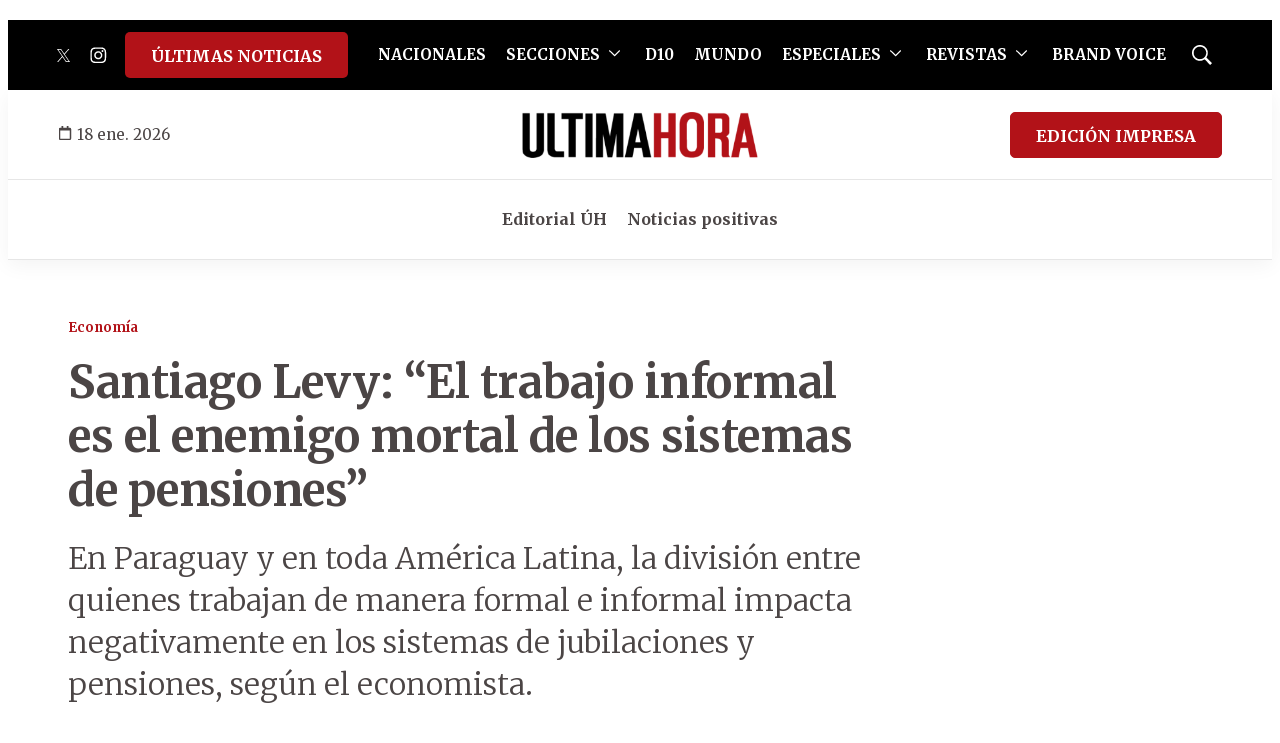

--- FILE ---
content_type: text/html; charset=utf-8
request_url: https://www.google.com/recaptcha/api2/aframe
body_size: 266
content:
<!DOCTYPE HTML><html><head><meta http-equiv="content-type" content="text/html; charset=UTF-8"></head><body><script nonce="ekh9cIcjT2GPnkFyrlLWMg">/** Anti-fraud and anti-abuse applications only. See google.com/recaptcha */ try{var clients={'sodar':'https://pagead2.googlesyndication.com/pagead/sodar?'};window.addEventListener("message",function(a){try{if(a.source===window.parent){var b=JSON.parse(a.data);var c=clients[b['id']];if(c){var d=document.createElement('img');d.src=c+b['params']+'&rc='+(localStorage.getItem("rc::a")?sessionStorage.getItem("rc::b"):"");window.document.body.appendChild(d);sessionStorage.setItem("rc::e",parseInt(sessionStorage.getItem("rc::e")||0)+1);localStorage.setItem("rc::h",'1768755918819');}}}catch(b){}});window.parent.postMessage("_grecaptcha_ready", "*");}catch(b){}</script></body></html>

--- FILE ---
content_type: application/javascript; charset=utf-8
request_url: https://fundingchoicesmessages.google.com/f/AGSKWxXvtaxaeljdDwP-aIXqXUPGPEOOH6puDEenHWN-WCu9Xyn1mq4LqAaAP3lUUadTYt62AuqTmRGj8qSasvg7ztQcN_rllVa5uaTMyY1JZbJ3TeobU-w5ksfY98Zct_1_6i2agWKpaWAmRzRkb0BDq0CGcBRscKkXDHSRL0hy2ZZUAvzbPpdNVFHsi2JS/_/adv_left_.ad-cloud./ad_200x90_/gate-ad-/peeltl.
body_size: -1289
content:
window['c66b928f-5405-4997-b812-07ad276725d9'] = true;